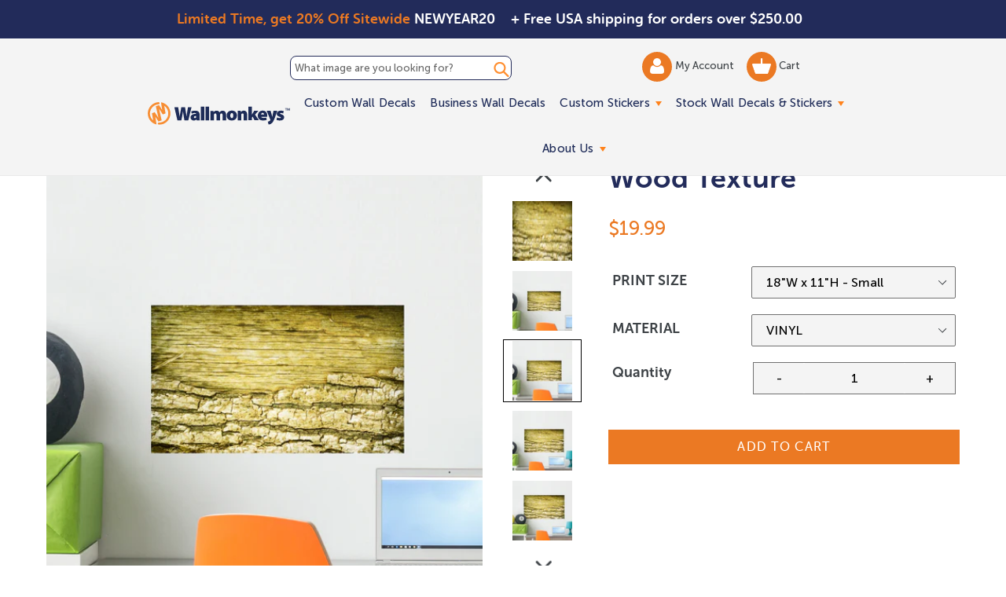

--- FILE ---
content_type: application/javascript; charset=utf-8
request_url: https://searchanise-ef84.kxcdn.com/preload_data.3P3P5P3Y6k.js
body_size: 11746
content:
window.Searchanise.preloadedSuggestions=['wall decal','baby animals','tropical beach','christmas wall decal','rainbow wall decal','farm animals','sun decal','wall decal flowers','flower decals','tropical flowers','dragon wall decal','music wall decal','outer space','tropical fish','tree silhouette','unicorn wall decal','window scenes','ocean life','window wall mural','ice cream','stained glass','american flag','street signs','abstract modern art','safari animals','nature landscape','human anatomy','palm trees','dinosaurs wall','world map','dog decal','jungle animals','ocean waves','horse decal','ocean animals','sea turtle','flowers wall decal','underwater sea life','under the sea','wall flowers','palm tree','black and white','wall decal dogs','elephant wall decal','door mural vertical','shark wall decal','butterfly decal','forest wall mural','window view','inspirational quote','kitchen wall decal','sports wall silhouettes','floral decal','nature wall decals','art deco','hawaii beach','birch trees','solar system','giraffe decal','bear wall decal','mandala wall decal','basketball wall decal','flower wall decal','jesus christ','race car','flying birds','sea life','jungle rainforest','giraffe wall decal','cartoon animals','american football','floral wall decal','palm tree wall decal','lion wall decals','sea animals','wall mural','christmas tree','coral reef','world cup','old people','bathroom wall decal','frog wall decal','tiger wall decal','dinosaur wall decal','christmas tree wall decal','owl wall decal','pine tree','parrot wall decal','under water fish','open window','kids wall decal','tropical birds','window decal','wolf wall decal','pine trees','new york city','space shuttle','computer technology','dog grooming','christian wall decal','peacock wall decal','gymnastics wall decal','small decals','horse wall decal','abstract art','mermaid wall decal','stained glass window','country farm','fantasy dragon','orchid wall decal','tree branch','wall murals','planets wall decals','graffiti wall','snake wall decal','human body system','halloween wall decal','green trees','flowers and plants','religious art','polar bear','sports decal','construction equipment','forest animals','fine art','round wall decal','wall decal cats','butterfly wall decal','cartoons set','black and white abstract','horse silhouette','children playing','dog decals for walls','sun clouds','northern lights','asian man','human anatomy muscles','train wall decals','tree decals','tropical rainforest','fire truck','vintage flowers','outer and deep space','gym wall decal','octopus wall decal','octopus decal','muscle car','purple flowers','tree wall decal','japanese garden','african animals','martial arts','mountain sunset','color image','wall stickers','fairy wall decals','dinosaur cartoon','flamingo wall decal','wall decal floral','classic cars','watercolor wall decal','dolphin wall decals','moon and stars','lighthouse wall decal','white background','desert landscape','american history','nautical wall decal','horse mural','deer wall decal','mermaid decal','wall mural flower','soccer decal','wall mural nature','butterflies wall mural','music wall','wall quotes','birds in flight','dog silhouettes','door decal','north carolina','3d images','unicorns wall decal','beach mural','wall decals','religious wall mural','old woman','zen garden','3d wall mural','cat wall decals','pop art','night sky','football field','sticker sets','whale wall decal','picture frame decal','jellyfish wall decal','door decals','white flowers','eiffel tower','lizard wall decal','waterfall forest','fruits and vegetables','golf mural','exercise decals','wall words','mountain sky','sexy woman','wall decal food','valentines day decal','halloween wall decals','english bulldog','baby cartoon animals','paw print','picture frame','city skylines','new york','tropical leaves','monkey wall decal','star wars','jelly fish','animals and plants','beach blue','stone wall','dancer silhouette','garden scene','rocket ship','golden retriever','black bear','sea horse','cactus wall decal','thanksgiving wall decal','wall decal cats domestic','winter scenery','reading books wall','christmas wall decals','science laboratory','ocean floor','word cloud','beaches horizontal','football player','school bus','coffee wall decal','marine corps','medical wall decal','noah\'s ark','apple tree','sea turtle wall decal','music notes','german shepherd','brick wall','coral reef wall decal','wild animals','funny wall decal','fitness wall decal','sports cars','bamboo wall decals','stars and clouds','pink flamingo','great white shark','happy birthday','zen stone','ocean waves mural','alphabet letters','marine life','cartoon ponies','humpback whale','palm trees decals','vintage wall mural art','las vegas','soccer ball wall decal','nature flower decals','mountain lake','all easter wall decal','sea turtles','construction wall decal','zoo animals','stock market','32 x 48 horizontal','united states of america','beach scene','spring flowers','red dragon','ice hockey','funny animal','golf course','birds on a branch','fire place','travel wall decal','vintage poster','plant wall decal','grizzly bear','wall decal nature','cute animals','baby animals cartoon','old man','sunflower wall decals','baseball field','penguin wall decal','african culture wall','pig decal','urban graffiti','lotus flowers','gymnastic silhouettes','airplane military','cherry blossoms','flower vector','cow wall decal','jungle animals decals','native american','military aircraft','coral fish underwater','butterflies decal','tractor wall decal','ice cream decal','forest woods','moon at night','water falls','planet earth','grass wall decal','tree decal','baby farm animals','tropical plant','cute dinosaur','cat decals','lightning storm','quotes inspiration','farm animals wall decals','honey bee wall decal','wall decal science','basketball silhouette','chicken wall decal','large wall murals','old car','fall leaves','floral wall decals','world war 2','daisy wall decal','background people','candy wall decal','beach sunrise','orange flowers','french bulldog','old lady','washington dc','motivational quote','moon wall decal','virgin mary','alphabet wall decal','dog decals','peace sign','field of flowers','bald eagles','food nutrition','yoga decal','green dragon','children decals','cheetah wall decal','you don\'t me','chinese symbol','motivational quotes wall','wine background','hot air balloon wall decal','sail boats','heart wall decal','bald eagle','rabbit wall decal','spa stones','duck wall decal','baby nursery','united states map','blue sky and clouds','us navy','us army','gerbera daisy','pink flowers','cow head','airplane wall decal','bird decal','rose decal','alice in wonderland','sea turtle decal','periodic table','mountain bike','outer space alien','aurora borealis','garbage truck wall decal','harry potter','abstract landscape','sunrise mural','antique map','technology concept','surfboard wall decal','pirate ship','tropical vector','garden decal','mexican mural','spring wall decal','hot air balloons','computer wall decal','oak tree','dog silhouette','ocean sunset','surf boards','beautiful scenery','automobile mural','venice italy','african american','orchid flowers','countryside landscape','birthday decals','blue bird','no people','daisy flower','santa claus','grand canyon','cute fairy','castle wall decal','donut wall decal','wildlife wall decal','sun wall decal','whale shark','baseball silhouette','teddy bear','soccer player','labrador retriever','sea shells','wall decal astronaut','wall decal window','baby elephant','buddha wall decal','tree of life','healthy food','motorcycle wall decal','black and white flower','car decals','massage therapy','african elephant','kids school','coral reef wall mural','gold dragon','chicken decal','tree branches','window decals','white tiger','farm animals wall mural','round mandala','barn animals','science wall decal','electric guitar','swimming pool','black panther','cartoon wall decals','large unicorn','palm leaves','ceiling mural','rooster wall decals','mermaids wall','milky way','black cat','usa map','train mural','black bear wall decal','baseball wall','wood texture','zen wall decal','fireplace wall decal','autumn leaves','weight lifting','beauty salon','leopard wall decal','human body','video game','kitchen wall art','mermaids and fish','san francisco','race cars','purple flower','constellation decal','family tree','baby animal','guinea pig','wall borders','white flower','desert landscape arizona','road signs','sports silhouette','solar system planets','national park','fairy tale','fall foliage','fish wall decal','fresh water fish','cartoon dog','valentines day','wall decal bears','ancient roman','christian vinyl','tropical wall decal','roller coaster','winter scene','tropical fish wall decal','jungle tree','beach sunset','paris mural','ancient rome','preschool wall decals','bird decals','gold fish','palm trees and tropical decals','pink rose','square shape murals','snowman wall decals','baseball player','tropical beach wall mural panoramic','world war ii','glow in the dark','sports car','military jets','dachshund wall decal','van gogh','farm cartoons','cartoon princess','graduation wall decal','cow decals','tree wall decals','mountains landscapes','geometric pattern','bee wall decal','costa rica','door mural vertical interior door','side view','muscle cars','old asian man','fantasy landscape','window mural','guitar wall decal','sharks wall decals','galaxy wall decal','clouds and','hot air balloon','tuscany landscape','butterflies wall decal','religious cross','united states','dancer silhouette dance vinyl','paint splash','kittens wall decal','colorful wall decal','cartoon robots','math wall decal','football wall decal','wine cellar','retro decals','eagle wall decal','tree frog','grass decal','tranquil scene','egyptian decal','asia pacific','angel wings','jungle safari cartoon','traffic signs','health science','spring landscape','puerto rico','lake tahoe','tropical flowers wall decal','stop sign','tropical flower','japanese culture','great blue heron','floor decal','super heroes','chinese dragon','lake view','indian god','fall tree','graphic art','hummingbird decal','mosaic tile','basket ball','sunflowers wall stickers','zen scene','skiing wall mural','pacific ocean','amber books','wallpaper geometric','wolf decals','fairy wall decal','safari animal','optical illusion','pink unicorns','trains wall decals','lily wall decal','old italy','wall mural waterfalls','snakes wall stickers','sci fi','new orleans','construction vehicle','vertical mural','red panda','rock and roll','dragonfly wall decals','new zealand','information technology','chicago skyline','cartoon kids','drink decals','wolf large decals','stars at night','rose wall decal','birch tree','key west','dog wall decals','tree of life wall decal','adult men','flower gardens','pet grooming','translucent background','custom wall decals','puppy decal','tyrannosaurus rex','single flower','lotus wall decal','statue of liberty','whale decal','ancient roman architecture','interior window','jesus wall mural','treasure chest','bird wall decal','space exploration','window scenes open window','cloud and sky','dinosaur set','purple scenery','sticker set','ireland landscapes','lily flower','port hole','library wall decal','peacock feather','ancient egyptian','beach sand','flower garden','zebra decal','soccer field','wall paper','whitetail deer','volleyball wall decal','fitness silhouettes','rock climbing','social media','honey bee','outer space planets','country scenes','prehistoric wall decal','cartoon tree','tropical plants','cartoon flowers','polar bear decal','colorful hawaii','wwii aircraft','hello wall','ice cream wall decal','blue decal','woodland animals','funny animal decals','geometric shapes','tuscany wall mural','owl decal','wall information technology','princess wall decal','red flowers','office wall decal','great dane','ballerina silhouette','under the seascape','small happy children','forest animals wall decals','new year','spine anatomy','horizon over water','tree branch silhouette','fitness wall','landscape wall murals','moose decal','d c','art nouveau','world map wall decal','christian art','running silhouette','stained glass wall decal','blue flowers','underwater ocean','merry christmas','cherry blossom','tree trunk','pine tree wall decal','window mural 36 x 36','circle wall decal','art deco tile','reptile wall decal','vegetable decals','cupcake wall decal','welcome decal','tropical trees','molecule wall decal','cat silhouette','music retro','sunflower decals','espresso and coffee','fire and ice','black background flower decal','retro pattern','full length','orca whale','wall decal lotus','blue heron','dirt bike','wall decal doctor','back lit','red roses','air force','wall sticker','turtle decal','school nurse','parrot wall decals','floor decals','cat wall decals domestic','monarch butterfly','river and mountains','sunset clouds','peel and stick','windows scenes','medical doctor','rome italy','love wall decal','action silhouettes','hawaiian flowers','animal decals','outdoor wall decal','noahs ark','egyptian wall art','snowy landscape','cartoon dinosaur','hibiscus flower','blue dragon','floral decals','dragon wall mural','letter c','flower wall decals','wall decals monkey','beauty in nature','watercolor animals','relaxation wall','part of','hockey silhouettes','d day','robot wall decal','senior woman','puppies and dogs','flying saucer','south carolina','blue ocean decals','rocket ship decal','people in background','pin up girl','food decals','motorcycles wall','cherry blossom tree','bicycle wall decal','red barn','love birds','white tiger wall decal','gymnastics wall','space station','golden gate bridge','us flag','the scenery','bible verses','dinosaur mural','semi truck','cowboy western','mushroom wall decal','word cloud wall decal','old woman inhaler','zen stones','small flower wall decals','poppy flower','jungle animal','forest path','wall decal italy','dragon wall stickers','chemistry wall decal','inspirational wall','owl wall decals','black labrador','spa collage','tiger mural','sun and moon','killer whale','bathroom art','dolphin wall decal','roosters and chickens','fruit wall decal','palm leaf','rainbow decal','sea shells wall decal','fishing decal','windows vertical','palm tree decals','cruise ship','clip art','japanese art','team work','christmas decals','leaf wall decals','beach window','insect wall decal','swimming decal','green grass','wild flowers','venomous snakes','ice cream cone','teeth dental','spider man','hummingbird wall decal','brain anatomy','teddy bear wall decal','african wall','underwater sea animals','car wall decals','world maps','black cat laying decal','money wall decal','dog cat','harley davidson','fox wall decal','fantasy fairy','boston terrier','indian art','ocean wall decals','cheerleader wall decal','dog bath','golf silhouette','bamboo scene','name personalization','bunny decal','earth wall decal','vintage travel','bora bora','hippopotamus wall decal','bear wall decals','mexican art','mountain sky panoramic','cartoon giraffe','dog grooming wall mural','circuit board','military fighter jets mural','stain glass','floral pattern','children’s cartoon decals','halloween decal','baby monkey','tree house','floral silhouettes','fishing boat','birds flying','fruit decal','watercolor flower','flower decal','teeth smile','alaska wall mural','abstract silhouette','yellow flower','human anatomy skeleton','undersea background','butterfly decals','full moon','island beach','transparent background','dog wall decal','wall decal frame','sola system','fun dragon','central america','dandelion wall decal','scuba diver','german shepherd wall decal','faux window scenes','surfer beach','castle view','pelican wall decal','fire house','airplane decal','puppy cartoon','flower print','greek wall mural architecture','koi fish','christmas murals','horses running','tropical climate','day of the dead','rainforest animals','laundry room','wave wall decal','siberian husky','black panther animal','vintage paris','girls gymnastics','lion king','illustration and painting','hair salon','black silhouette','beauty makeup','under water','over white','alice in wonderland wall decal','santa wall decal','bass fish','stain glass window','fairies wall decal','aircraft carrier','nautical sea','owls wall decal','tree branch decal','guinea pig wall decal','frangipani plumeria','bunny rabbit','wine glasses','sunny day','baby dragon','frog decal','wall decal quotes','sea lion','wall decal owl','sunsets wall','exercise wall decals','compass rose','circus decal','ocean beach mural','japanese art print','spa stone water','abstract wall mural','biology illustration','t rex','bugs wall-decal','exercising wall decals','san diego','large trees','soccer ball','back yard','galaxy sky','old person','vertical forest','los angeles','scroll decal','red rose','technology wall decal','dog mural','frog cartoon','hot wheels','elevator buttons','beach wall decal','coastal beach','nursery decals','beauty fashion','farm tractor','video games','decal flower','cardinal wall decal','winter scenes','sea life decal','us map','waterfalls cascading','botanical decals','boxer dog','3d wall decals','cartoon dragon','bird sitting on 1 branch','laundry wall mural','red wing wall decals','teddy bears','yin yang','school decal','hibiscus flowers decals','floral scene','two animals','tennis wall decal','mini sticker sets','cut out','satellite view','aquarium wall decals','sea creatures','seahorse decal','vinyl record','traffic sign decal','camping wall decals','panda bear','cartoon jungle animals','hip hop','soccer goal','ohio state','under ocean decal','da vinci','music wall decals','dinosaur decals','red and white','massage therapy wall','animal head','sunshine wall decal','turkey wall decal','nebula clouds','wall monkeys','football wall decals','roses wall decals','people in the background','big cats','lotus flower','spirituality wall','steam train','cartoon birds','modern wall mural art','railroad crossing','crab decal','washington state','australian shepherd','french culture','moroccan tile','potted plants','dog spa','wall decal fairy','porthole wall decals','silhouette wall decals','summer flowers','tropical flower wall decal','rainbow unicorn wall decal','real estate','tropical mural','silhouette sport','space art','group photo','pumpkin wall decal','vertical tree','paris wall decal','carving in sandstone','yoga om','football silhouette','tropical beach coral','puerto rico wall decal','bird silhouette','classic car','wall decal vintage','window wall decal','name decals','night sky stars','koi fish wall decal','wall decal animals','dragons decal dragon wall','cartoon character','happy new year','night wall mural','tropical beach decal','technology computers','mermaid tail','panda decal','squirrel decal','red flowers wall decal','lake mountain','science technology engineering','bamboo wall mural','tea cup','new jersey','spider wall decal','translucent decals','corn field','wooden window mural','steampunk art','knight wall decal','open book','kids wall decals','travel destination','pink blue','ocean sunrise','butterfly stickers','garden path','face to face','cute baby dinosaurs','funny dog','still life','large group of people','lacrosse decal','golf ball','border collie','hot pink','how to','lion decal','pirate ship decal','outer space decals','australian animals','tropical flowers decals','classroom educational decal','mural 32 x 48','gingerbread man decal','watercolor red','black bears','memorial day','airplane cockpit','us air force','anatomy wall decal','stripes wall decal','yello wall decals','bear decal','bird of paradise','die cut','meditation wall decal','navy ships','vector sea life','monument valley','muscle car wall decal','panorama landscapes','flower wallpaper','little girl','california beach','colorado mountains','wall decals dinosaurs vinyl','ocean coral','ancient greece','treasure map','scuba diver wall decal','animal silhouettes','wolves wall','sailboat wall decal','paint splatter','alligator decals','three dimensional','black horse','sun rays','pig decals','back bay','rhino wall decal','brick pattern','health education','children silhouettes wall decal','hawaii palm beach','modern art','claude monet','night scene','wall decal tropical','sunset beach','horse wall mural','vintage truck','fleur de lis','north america','irish wall decal','black background','leaf vector','pacific islands','landscape windows','yellow background','palm trees and tropical','solar system wall mural','ny city','rabbit decal','love the earth','architecture and art','trucks wall','wild cat','surfboard wall decals','dramatic sky','bible on vinyl','mountain lake pano','beach nautical','shark decal','vertical nature','sea coral','noahs ark wall decal','one animal','domestic cat','super hero','large flowers','watercolor animal','green dragon wall decal','one object','usa flag','tropical sunset','on the move','vintage decals','under the sea fish','brown bear','ghost decals','trout wall decal','apex predator','custom wall mural','traffic sign','wall tiles','coffee cup','fish decal','dragon decals','blue the color','dance silhouette','trees wall decal','growth chart','contemporary art','buddha art','musical instruments','poppy flowers decal','pink lily flower','cartoon wall murals','hot rod','brain decal','paint drip','freshwater fish','new mexico','world history','individual letters','state of ny','vegetables vegetables','starfish wall decal','st patrick’s day','blue flowers wall decal','ocean life wall decal','tank military','candy decals','flying dragon','art deco wall decals','cow wall decals','dog silhouette wall decal','horizon over land','breast cancer','spa decals','tattoo wall decal','book wall decal','hockey rink','disney wall decals','hot cold water decals','holy spirit','cloud decals','theater decal','raccoon wall decal','copy space','red and black','star trek','blue abstract','lighthouse wall mural','iris flower','ocean fish','underwater photography','money tree','basketball silhouette wall','rocks water','gothic style','travel destinations','civil war','city skyline','baby giraffe','camping theme','poppy flowers','red circle','pug dog wall decal','middle east','summer holiday','helicopter decal','cartoon bird','animals hunting','color print','orange color','travel poster','girls dance','red rose wall decal','military forces','motivational quotes','france vertical','looking up','tennis silhouette','blue sky','isolated object','american flag wall decal','p-51 mustang','old door','bumble bee','winter window','cougar wall decal','over black','italian countryside','jellyfish decal','vintage beach','turquoise water','pet animals','business man','white backgr','police wall decals','horse decals','cat and dog','smiley face','autumn wall mural','farm decals','stingray decal','rocky mountains landscape','window frame','earth day','rain forest','alcohol drinks','animals in the wild','beach decal','cartoon sea','beach scenes','graffiti wall urban street','exercise wall mural','beach window view','horse head','sugar skull','illustration children','pig wall decal','white daisy','coast guard','dolphins decal','color wheel','door mural','wall decal forest','nervous system','fruits wall decal','jolly roger','phoenix bird','design services','vertical dog','bowling wall decal','castle window','black panther wall decal','food and drink','swiss alps','prehistoric era','fighter jet','cartoon owls','poison dart frog','nutrition decals','dog paw prints','gas pump','sea otter','water flowers','bubbles wall decals','barn door','one way','camp fire','ballerina decal','de la','cartoon trees','dump truck','african safari','by animals','window beach','atlantic ocean','paint brush','work out','window views','military fighter mural','flames burning','cartoon astronaut','hen and chick','cherry blossom decal','clear sky','planet wall decals','golf murals','seashell wall decal','penguin decals','southeast asia','black and white dog','nfl football','orthodox icon','surf board','asian scenery','soccer silhouettes','dragon silhouettes','gas pump wall decal','st louis','farm animal','gorilla wall decals','water waves','kitchen backsplash','seaweed wall decal','dog cartoon decal\'s','flowers and plants decals','wolves wall decals','sports equipment decals','palm tree beach','starfish decal','the moon','mexico city','time out','medical wall mural','music decal','calendar wall decal','animal set','vines wall decal','building exterior','astronaut wall decal','teamwork wall decal','grape vine','sky with clouds','biology wall decals','garden door','mountain stream','polka dots','hammerhead shark','information technology mural','octopus tentacles','excavator decals','road sign','snow covered','animal theme','faux window','star fish','baby tiger','squeegee applicator','domestic animals','zoo animals horizontal','big wall decal','mine craft','big foot','track and field','koala bear','blooming flower decal','bathroom decals','bearded dragon','nyc skyline','blue texture','dog and cat','yorkshire terrier','animal group','forest green','black dragon','dog house','body building','wall decal sticker set','white dog','cartoon dental','raven wall decal','boston massachusetts','geometric wallpaper','south america','branch vector','corner wall decal','chef wall decal','the united states','flower of life','deer silhouette','baby cartoon','roller coaster wall','animal silhouette','egyptian decals','tennis ball','window murals vertical','outdoor decals','glass wall','cartoon cat','shih tzu','bird flying','people funny','south africa','sheep wall decal','a lot','easter bunny','basketball hoop','basketball court','fighter jets','sun flower','mandala vector','black and white zebra','drinks decal','hindu god','famous place','space shuttle wall decal','patriotic mural','tropical wall decals','cartoon fish','floor mural','church stained glass window','sunflowers wall','tuscan village','cars and trucks','horizontal lines','hot wheels decal','rock music','ocean view','ceiling decal','window wall murals','aquatic dinosaur decals','monster truck','ships wall decal','seamless pattern','llama wall decal','golden retriever puppy','horses wall decals','christmas ornament wall decal','animals wall','street sign','on top of','beautiful white flower orchid bloom','exotic fish','film countdown','seagull flying','snow leopard','carnival and circus','squirrel wall decal','fake window','tropical fish decal','colorful tree','old window','heart medical','alien wall decal','panda bears','apple tree wall decal','pacific northwest','colossal country horizontal','florida beach','children silhouette','autumn wall mural 16 x 24','tropical cartoon vector','volcano large','ufo wall decal','whales decal','chinese dragon wall decal','caterpillar wall decal','ballerina wall decal','teen wall decal','eye anatomy','leaf pattern','wall decal birch trees','enchanted forest','parrot decal','people silhouettes','game room','mountain landscape','black hole','bald eagle wall decal','martial arts decal','country road','thank you','studio shot','national parks','ford mustang','boys room','balloon wall decals','st patricks','crocodile decal','family tree wall decal','front view','star shape','face anatomy','dogs vertical','peeking animals','roof window','paw prints','volcano erupting','philadelphia skyline','books wall decal','bird fly','sexy girl','beach waves','city landscape','bridge in a forest','frogs decal','sea shell','fitness inspiration wall','waterfalls forest','ocean wave','garden flowers','flower border','large antique','group of people','leopard gecko','arm and arm','wild horses','cartoon american eagle','college university','animal themes','colored background','blue butterfly','beach sand colossal','wall decal funny animals','pine forest','medium group of people','seagull wall decal','education wall decals','hedgehog wall decal','healthy lifestyle','pegasus wall decal','pig cartoon','blue the color horizontal','three animals','mesozoic era','macaw parrots','ballet wall decal','ant wall decal','woods path','under water ocean life','person in background','bloom orchid flowers','silver metallic','easter egg','bear silhouette wall decals','botanical wall decal','abraham lincoln','puppies decal','red abstract','beach decals','moon galaxy','tree silhouette black','back to school','tropical tree','london england','baby cow','england landscape','physical therapy','garden window','zen stones wall decal','cloud decal','black and gold','wall decal trains','tropical drink decals','peony flower','family quote','lady bugs wall','race car wall decal','blue flower','cartoon chic','light house','name wall decal\'s','wall of wellness','latin america','green tree decal','be born','aspen trees','phototex compared to vinyl','blue color','beach chairs','board games','poodle wall decal','law enforcement','extreme sports','wall decal trees','new england','male silhouette','chihuahua wall decal','arm in arm','running man','black woman','greek mythology','beach ball','peace and love','senior man','puppy friends','south asia','flower murals','old town','wild cats','musical notes','lady with','letter a decals','beach colossal','one person','fly fishing','christmas trees','jaguar decal','cherry tree','candy wall decals','wall decal hands','amusement park','plane and car','vintage cars','cave art','gecko wall decal','giraffe decals','orchids wall decal','young men','rural scene','tropical bird wall decal','desert road','forest mural vertical','thanksgiving fall','donkey wall decal','flowers vertical','lego wall decals','bear cub','log cabin','ancient mural','oil painting','american football team','mountain lion','kids playing','aquarium wall mural','plumeria flower','be of use','mountain sunrise','animal in the wild','blue fish decal','teenage girl','blue whale','map of united states','outside decals','black background decal','the united states of america','inspirational wall decal','scroll vector','blossom flowers','highland cow wall decal','lake superior','flamingo decal','chef decals','cycling wall decal','wine bottles','farm scene','harry potter wall decal','snakes wall','power lines','palm tree wall decals','animal wall stickers','singapore skyline','holy angel','cartoon dinosaurs','manta ray','floral print','science fiction','cartoon frog','rainbow unicorns','moose wall decal','large giraffe wall decal','tropical decal','european village','bathroom spa','nude woman','vine decal','princess cartoon vector','person in the background','letter a','living room wall decals','beagle wall decal','underwater wall mural','t rex wall decal','st little flower','air plane mural','girls room','chili pepper','fantasy monster','clouds blue sky','physical geography','cars wall decals','art deco design','window murals','sea starfish','wave pattern','seahorse wall decals','runner silhouettes','chili pepper wall decal','single object','water lily','moon decal','beach murals','swimming animals','bedroom wall decal','music instruments','hot dog','steam engine','space ship','peel and stick wall mural','rooster decal','animal reading book','bamboo wall','train station','city view','salt life','brooklyn bridge','white house','military fighter jets fly','space decals','cape town','ocean decals','human skeleton','alphabet letters wall','butterfly wall decals','dog grooming decal','reef fish','bloom flowers','yellowstone national park','egg wall murals','abstract christmas','otter decal','brick wall decal','soldier silhouette','male animal','girl wall decal','old western','smoky mountains','fall wall decals','black decals','fall color','stickers wall decal','sports wall decal','birds of prey','farm road','old style','big cat','to go','wall art','red bird','rustic wall mural','world war 2 aviation','baby jungle animals','palm leaves wall decal','american football player','white rose','country floral landscape','red rose decal','american culture','animals reading','panther wall decal','urban scene','brown background','cartoon bear','african tree','pink sunset','sea mammal','extinct reptiles','snow man','sports race','bengal tiger','fantasy mural','clown fish','cat cartoon','stone house','wall decor','water color','old lady with gun','in a row','digitally generated image','tropical birds decal','red fish','pebble beach','spring wall vinyl','fire station','desert landscapes','animal behavior','horse racing','french fries','welcome wall mural','hawk wall decal','roses wall decal','dinosaur silhouette','sloth wall decals','sun and moon wall decal','african animals wall decals','kids decals','george washington','wood wall decals','traditional culture','black tree','chicago skyline at night','traffic light','diving wall decal','volcano wall decal','wall decal horse','highland cow','beach wall mural','red fox wall decal','nativity scene','mount rainier','movie decal','color blue','panoramic wall','flower garden wall decals','butterfly rainbow','helicopter wall decal','chess board','desert vertical','african wall decals','lizards wall decals','sea weed','bunny vector','farm animals decals','dinosaurs kids','health wellness','pink flower','woodland animals decal','barn owl','mental health','pebble beach golf course','dragons decal','flying bird','ducks wall decals','reed bird','wall decal hawaii','peony wall','sunny countryside','mountain wall decal','monkeys on tree','asian sticker','window scene','fall leaf','marine fish','space view','skiing wall decal','high tech','tropical beach wall mural','baby room','motor scooter wall decal','yellow labrador','pin up','donut wall','boho wall decal','sexy women','mid century modern','sea turtles decal','tree cartoon','endangered species','ladybug wall decal','blue ridge mountains','border wall decal','healthy eating','beach umbrella','yellow sun wall decal','best sellers','seashell decal','elephant cartoons','fashion illustration','basketball player','farm animals cows','baby pig','back light','blue crab','engineering wall decal','wild boar','mural painting','gas station','senior woman with asthma','flower in the pot','national forest','israel jerusalem','sunflowers wall decal','european culture','central park','american wall decals','wall decal word','turkey in wall decal','bright colour','misty forest','wood background','bubbles decals','calm scenery','wild bird wall decals','letter r','medium group of animals','armed forces','tropical beaches','beach grass','pirate decal','dragons wall','toucan wall decal','flowers wall decals','cartoon jungle','leaf decals','coconut wall decal','farmhouse country','vintage postcard','ferris wheel','dove wall decal','cyber security','mexican food wall','st louis skyline','12 x 24 italian','banana leaves','monster truck wall decal','farm house','jungle animals decal','forest trees','human resources','christmas wall murals','large flower wall decals','chicken and rooster wall decals','karate wall decal','bamboo decals','window tropical beach','crane wall decal','veterinary animals','game wall decal','train decal','cat wall decal','breastfeeding wall decal','art deco wall','zen flowers','purple rose','school bus wall decal','car silhouettes','snowflakes wall','michigan landscape','holiday sticker set','sea horse wall decal','alien decal','digital mediatechnologies','black lab','fireplace wall','diesel train','home sweet home','tentacle decal','cartoon sun','dolphin in ocean','famous landmarks','islamic wall','pink color','watercolor flowers','wall surfer','united kingdom','dragon decal','moroccan culture','skateboarding mural','pegasus wall','wood door','two objects','santorini greece','chocolate lab','bird of prey','red autumn wall mural 16 x 24','hand in hand','cheer silhouettes','fractal art','finger print','eiffel tower decal','war propeller fighter','beer decal','chimpanzee wall decal','nature wall decal','basketball decal','bakery goods','baby animals fish','new york skyline','flower pot','scientist decal','red poppy','car engine','lizard cartoon','dogs and cats','mexico travel','flying birds decal','golf and tennis','lotus decal','tree frog wall decal','flowers and rainbows','wall mural decals','switzerland wall decal','hunting decal','unicorn decal','jumbo beach scene','colour print','black cats','white tigers','personalized wall decal','leisure activity','fruits and vegetables wall decals','skull floral','eye glasses','social distancing decals','fitness silhouette','pine decals','rear view','princess crown','space ships fantasy','poppies decal','wolf decal','girl silhouette','noah’s ark','black cat silhouette','color red','forest wall decal','window decals decals for windows','paris street scene','pet silhouette','cartoon food decals','alberta canada','tree mural','religious statue','wwii fighter airplane','easter lamb','zen water','turtle wall decal','monkey wall decals','tall decals','sting ray','dinosaurs wall decal','red flower','tulip wall decal','chicken decals','white color','feather wall decals','starry night','looking at camera','music notes wall decal','golden retriever wall mural','purple floral'];